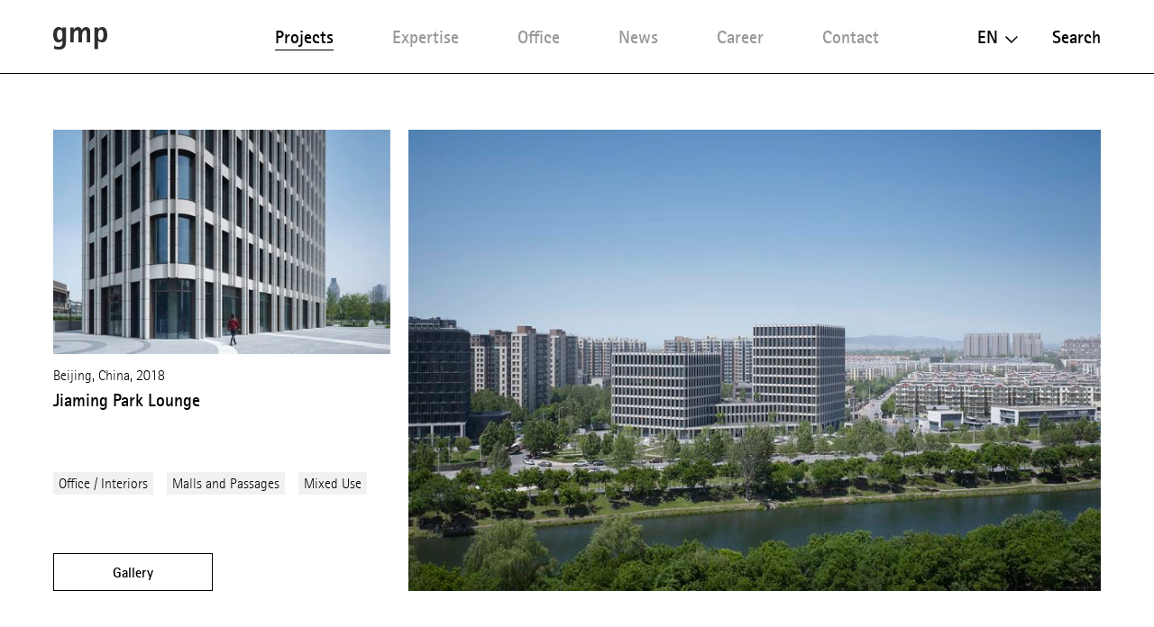

--- FILE ---
content_type: text/html; charset=utf-8
request_url: https://www.gmp.de/en/projects/9872/jiaming-park-lounge
body_size: 10497
content:
<!DOCTYPE html>
<html xmlns="http://www.w3.org/1999/xhtml" xml:lang="en" lang="en"
	class="">

<head>
	<meta http-equiv="Content-Type" content="text/html;charset=utf-8" />
	<meta http-equiv="X-UA-Compatible" content="IE=edge" />
	<meta name="viewport" content="width=device-width, initial-scale=1, maximum-scale=1, minimum-scale=1" />
		<title>Jiaming Park Lounge - Projects - gmp Architekten</title>
	<meta name="Description" content="The plot for the Jiaming Park Lounge project, with its offices and retail areas, stretches along the Qinghe River to the north of Beijing and offers views of the water, the Olympic Park, and the greenery of the adjoining school campus.The design make" />
	<meta name="DC.DESCRIPTION" content="The plot for the Jiaming Park Lounge project, with its offices and retail areas, stretches along the Qinghe River to the north of Beijing and offers views of the water, the Olympic Park, and the greenery of the adjoining school campus.The design make" />
	<meta name="DC.LANGUAGE" content="en" />

	<link rel="stylesheet" type="text/css" media="all" href="/styles/cbplayer.css?v=20240430151832" />
	<link rel="stylesheet" type="text/css" media="all" href="/styles/flickity.css" />
	<link rel="stylesheet" type="text/css" media="all" href="/styles/fullpage.css" />
	<link rel="stylesheet" type="text/css" media="all" href="/styles/truncateit.css" />
	<link rel="stylesheet" type="text/css" media="all"
		href="/styles/main.css?v=20251216101407" />
			<meta property="og:url" content="https://www.gmp.de/en/projects/9872/jiaming-park-lounge" />
		<meta property="og:type" content="article" />
		<meta property="og:title" content="Jiaming Park Lounge - Projects - gmp Architekten" />
		<meta name="twitter:card" content="summary_large_image">
		<meta name="twitter:site" content="@sculpturecenter">
		<meta name="twitter:title" content="Jiaming Park Lounge - Projects - gmp Architekten" />
				<meta property="Description" content="The plot for the Jiaming Park Lounge project, with its offices and retail areas, stretches along the Qinghe River to the north of Beijing and offers views of the water, the Olympic Park, and the greenery of the adjoining school campus.The design make" />
		<meta property="og:description" content="The plot for the Jiaming Park Lounge project, with its offices and retail areas, stretches along the Qinghe River to the north of Beijing and offers views of the water, the Olympic Park, and the greenery of the adjoining school campus.The design make" />
		<meta name="twitter:description" content="The plot for the Jiaming Park Lounge project, with its offices and retail areas, stretches along the Qinghe River to the north of Beijing and offers views of the water, the Olympic Park, and the greenery of the adjoining school campus.The design make" />
				<meta property="og:image" content="https://www.gmp.de/images/gmp_2818_2818_190513_CG94_01_123591.jpg?w=2000" />
		<meta name="twitter:image" content="https://www.gmp.de/images/gmp_2818_2818_190513_CG94_01_123591.jpg?w=2000" />
										<meta property="og:image:width" content="2000" />
			<meta property="og:image:height" content="1338" />
			
	<link rel="apple-touch-icon" sizes="180x180" href="/apple-touch-icon.png?v=2">
	<link rel="icon" type="image/png" sizes="32x32" href="/favicon-32x32.png?v=2">
	<link rel="icon" type="image/png" sizes="16x16" href="/favicon-16x16.png?v=2">
	<link rel="manifest" href="/site.webmanifest?v=2">
	<link rel="mask-icon" href="/safari-pinned-tab.svg?v=2" color="#5bbad5">
	<link rel="shortcut icon" href="/favicon.ico?v=2">
	<meta name="msapplication-TileColor" content="#da532c">
	<meta name="theme-color" content="#ffffff">
			<script>
			var _paq = window._paq || [];
			_paq.push(['disableCookies']);
			_paq.push(['trackPageView']);
			_paq.push(['enableLinkTracking']);
			(function() {
				var u="//matomo.gmp.de/";
				_paq.push(['setTrackerUrl', u+'matomo.php']);
				_paq.push(['setSiteId', '1']);
				var d=document, g=d.createElement('script'), s=d.getElementsByTagName('script')[0];
				g.type='text/javascript'; g.async=true; g.defer=true; g.src=u+'matomo.js'; s.parentNode.insertBefore(g,s);
			})();
	</script>
		<script type="text/plain" data-cookiefirst-category="performance">
			_paq.push(['requireCookieConsent']);
	</script>
		<!--
		Technical realization by Systemantics (http://www.systemantics.net/)
	-->
</head>
<body class="projects-show"
		>
		<script src="https://consent.cookiefirst.com/sites/gmp.de-e4a07700-8b19-48f6-989b-3f6e8eaeab4b/consent.js"></script>
		
		

	<header class="header">

		<div class="mobile-header">
			<div class="header-logo">
				<a href="/en/">
					<svg xmlns="http://www.w3.org/2000/svg" viewBox="0 0 65 27.52">
  						<path id="Pfad_7" data-name="Pfad 7" d="M53.97,9.745c0-4.283,1.071-6.425,3.427-6.425,2.57,0,3,3.32,3,6.211,0,3-.535,6.318-3.213,6.318-2.356.107-3.213-1.606-3.213-6.1M49.687,27.092H53.97V17.133h.107A8.651,8.651,0,0,0,58.5,18.762c4.712,0,6.5-3.771,6.5-9.125C65,4.5,63.5,0,58.682,0a5.142,5.142,0,0,0-4.6,2.677H53.97V.428H49.687ZM20.453,18.847h4.283V9.53c0-3,1.5-5.568,3.748-5.568,1.392,0,1.928.643,1.928,4.283V18.74H34.7V9.53c0-3.213,1.713-5.568,3.534-5.568,1.606,0,2.035.643,2.035,4.283V18.74h4.283V6.1c0-4.176-2.249-6.1-5.033-6.1a5.766,5.766,0,0,0-5.14,3.748h-.107A4.562,4.562,0,0,0,29.662,0a5.076,5.076,0,0,0-4.819,3.213h-.107V.428H20.453ZM4.6,9.209c0-2.463.428-5.89,3.32-5.89,2.463,0,3.213,2.249,3.213,6.1,0,4.069-.964,6.1-3.427,6.1-2.784,0-3.105-3.748-3.105-6.318M15.206.428H11.137V2.356H11.03A5.122,5.122,0,0,0,6.532,0C1.928,0,0,4.283,0,9.209s1.606,9.638,6.318,9.638a5.74,5.74,0,0,0,4.712-2.356h.107V18.1c0,3.213-.535,6.1-4.712,6.1a10.756,10.756,0,0,1-5.247-1.392v3.962a22.34,22.34,0,0,0,5.354.75c5.354,0,8.781-2.035,8.781-8.781V.428Z" transform="translate(0 -0.001)"/>
					</svg>
				</a>
			</div>

			<div class="mobile-header-menu">
				<div class="header-menu-open">Menu</div>
				<div class="header-menu-close"></div>
			</div>
		</div>

		<div class="header-slider">
			<div class="wrap-header-scroller">
				<div class="header-scroller">
					<div class="header-menu header-bar">
						<ul class="menu-items">
							<li class="menu-item item-selected">
								<a class="menu-item__link" href='/en/projects/grid' data-menu="projekte">Projects</a>

								<div class="mobile-project-styles project-styles">
<a href="/en/projects/grid" class="project-style project-style-grid">
	<img src="/elements/icon_grid.svg">
</a>
<a href="/en/projects/list" class="project-style project-style-list">
	<img src="/elements/icon_list.svg">
</a>
								</div>

							</li>
							<li class="menu-item">
								<a class="menu-item__link" href='/en/expertise/' data-menu="expertise">Expertise</a>
							</li>

							<li class="menu-item">
								<a class="menu-item__link menu-item__link--arrow js-toggle-submenu" href='/en/office/32/profile' data-menu="buero">Office</a>


		<div class="mobile-submenu header-bar wrap-header-submenu" data-submenu="buero">
			<ul class="header-submenu">
								<li class="submenu-item">
					<a class="submenu-item__link" href='/en/office/32/profile'>Profile</a>
				</li>
								<li class="submenu-item">
					<a class="submenu-item__link" href='/en/office/35/management'>Management</a>
				</li>
								<li class="submenu-item">
					<a class="submenu-item__link" href='/en/office/33/team'>Team</a>
				</li>
							</ul>
		</div>


							</li>


							<li class="menu-item">
								<a class="menu-item__link menu-item__link--arrow js-toggle-submenu" href='/en/news/41/press/' data-menu="aktuelles">News</a>


		<div class="mobile-submenu header-bar wrap-header-submenu" data-submenu="aktuelles">
			<ul class="header-submenu">
				
				<li class="submenu-item">
					<a class="submenu-item__link" href='/en/news/41/press/'>Press</a>
				</li>

				
				<li class="submenu-item">
					<a class="submenu-item__link" href='/en/news/42/events/'>Events</a>
				</li>

				
				<li class="submenu-item">
					<a class="submenu-item__link" href='/en/news/5189/exhibitions/'>Exhibitions</a>
				</li>

				
				<li class="submenu-item">
					<a class="submenu-item__link" href='/en/news/43/videos/'>Videos</a>
				</li>

				
				<li class="submenu-item">
					<a class="submenu-item__link" href='/en/news/44/publications/'>Publications</a>
				</li>

							</ul>
		</div>

							</li>
							<li class="menu-item">
								<a class="menu-item__link" href='/en/career/' data-menu="karriere">Career</a>
							</li>
							<li class="menu-item">
								<a class="menu-item__link" href='/en/contact' data-menu="kontakt">Contact</a>
							</li>
						</ul>
					</div>

					<div class="header-right">
						<div class="wrap-header-right">
							<div class="language-switch js-options-container">
								<div class="language-switch__current drop-down js-toggle-options">en</div>

								<div class="wrap-language-switch">
									<ul class="language-switch__options js-options">
										<li class="language-switch__option"><a href="/de/projects/9872/jiaming-park-lounge" class="js-switch-lang">De</a></li>
										<li class="language-switch__option language-switch__option--selected">En</li>
										<li class="language-switch__option language-switch__option--small"><a href="/cn/projects/9872/jiaming-park-lounge" class="js-switch-lang">中文</a></li>

									</ul>
								</div>
							</div>
						<a class="header-search" href="/en/search">Search</a>
					</div>

					<ul class="mobile-header-bottom">
												<li><a href="/en/7348/data-privacy-policy">Data Privacy Policy</a></li>
												<li><a href="">Whistleblower Protection System</a></li>
												<li><a href="/en/16051/code-of-conduct">Code of Conduct</a></li>
												<li><a href="/en/45/legal-notice">Legal Notice</a></li>
												<li><a href="/en/10148/memberships">Memberships</a></li>
												<li><a href="/en/21690/quality-management">Quality Management</a></li>
																		<li><a href="https://www.instagram.com/gmp.architects/">Instagram</a></li>
												<li><a href="https://www.linkedin.com/company/gmp-architekten-von-gerkan-marg-und-partner/">LinkedIn</a></li>
												<li><a href="http://weixin.qq.com/r/cTv741DE8w"MrRSA925j">WeChat</a></li>
												<li><a href="https://de-de.facebook.com/gmparchitekten/">Facebook</a></li>
												<li><a href="https://vimeo.com/gmparchitekten">Vimeo</a></li>
												<li><a href="/en/newsletter-anmeldung" class="js-open-overlayer">Newsletter</a></li>
						<li><a href="#" class="js-show-cookie-setting">Cookie-Settings</a></li>
					</ul>
				</div>
			</div>


		<div class="desktop-submenu header-bar wrap-header-submenu" data-submenu="buero">
			<ul class="header-submenu">
								<li class="submenu-item">
					<a class="submenu-item__link" href='/en/office/32/profile'>Profile</a>
				</li>
								<li class="submenu-item">
					<a class="submenu-item__link" href='/en/office/35/management'>Management</a>
				</li>
								<li class="submenu-item">
					<a class="submenu-item__link" href='/en/office/33/team'>Team</a>
				</li>
							</ul>
		</div>



		<div class="desktop-submenu header-bar wrap-header-submenu" data-submenu="aktuelles">
			<ul class="header-submenu">
				
				<li class="submenu-item">
					<a class="submenu-item__link" href='/en/news/41/press/'>Press</a>
				</li>

				
				<li class="submenu-item">
					<a class="submenu-item__link" href='/en/news/42/events/'>Events</a>
				</li>

				
				<li class="submenu-item">
					<a class="submenu-item__link" href='/en/news/5189/exhibitions/'>Exhibitions</a>
				</li>

				
				<li class="submenu-item">
					<a class="submenu-item__link" href='/en/news/43/videos/'>Videos</a>
				</li>

				
				<li class="submenu-item">
					<a class="submenu-item__link" href='/en/news/44/publications/'>Publications</a>
				</li>

							</ul>
		</div>

	</header>

<main class="main">
    <table>
        <thead>
            <tr>
                <td>
                    <div class="print-header-space">&nbsp;</div>
                </td>
            </tr>
        </thead>

        <tbody>
            <tr>
                <td>
	<div class="project gallery-button-container">
		<div class="button button--gallery button--gallery-project js-gallery-button js-overlay-open">Gallery</div>

		<div class="project__header project__header--reverse">
															<div class="header__image header__image--top fit-in-width js-overlay-open clickable" data-id="9876">
				<img class="js-lazyload lazyload-image" data-src="/images/gmp_2818_2818_190513_CG94_01_123591.jpg?w=1600" data-srcset="/images/gmp_2818_2818_190513_CG94_01_123591.jpg?w=400 400w,/images/gmp_2818_2818_190513_CG94_01_123591.jpg?w=828 828w,/images/gmp_2818_2818_190513_CG94_01_123591.jpg?w=1280 1280w,/images/gmp_2818_2818_190513_CG94_01_123591.jpg?w=1400 1400w,/images/gmp_2818_2818_190513_CG94_01_123591.jpg?w=1600 1600w,/images/gmp_2818_2818_190513_CG94_01_123591.jpg?w=1920 1920w,/images/gmp_2818_2818_190513_CG94_01_123591.jpg?w=2560 2560w" data-sizes="auto" alt="">
			</div>

			<div class="project__side">

				<div class="side__element">
																							<div class="side__image side__image--bottom fit-in-width js-overlay-open clickable" data-id="9883">
						<img class="js-lazyload lazyload-image" data-src="/images/gmp_2818_2818_190514_CG94_07_123853_4_3.jpg?w=1600" data-srcset="/images/gmp_2818_2818_190514_CG94_07_123853_4_3.jpg?w=400 400w,/images/gmp_2818_2818_190514_CG94_07_123853_4_3.jpg?w=828 828w,/images/gmp_2818_2818_190514_CG94_07_123853_4_3.jpg?w=1280 1280w,/images/gmp_2818_2818_190514_CG94_07_123853_4_3.jpg?w=1400 1400w,/images/gmp_2818_2818_190514_CG94_07_123853_4_3.jpg?w=1600 1600w,/images/gmp_2818_2818_190514_CG94_07_123853_4_3.jpg?w=1920 1920w,/images/gmp_2818_2818_190514_CG94_07_123853_4_3.jpg?w=2560 2560w" data-sizes="auto" alt="">
					</div>

					<div class="side__meta">
						Beijing, China, 2018
					</div>

					<div class="side__title">
						<h1>Jiaming Park Lounge</h1>
					</div>
				</div>

				<ul class="project__sidemenu">
					<li><a class="project__sidemenu-link" href="/en/projects/grid?type=260">Office / Interiors</a></li>
					<li><a class="project__sidemenu-link" href="/en/projects/grid?type=263">Malls and Passages</a></li>
					<li><a class="project__sidemenu-link" href="/en/projects/grid?type=5063">Mixed Use</a></li>


				</ul>

				<div class="button button--placeholder js-overlay-open">Gallery</div>
			</div>
		</div>


		<div class="project__content">
			<div class="project__text js-readmore" data-readmorelabel="Read more">
				<p>The plot for the Jiaming Park Lounge project, with its offices and retail areas, stretches along the Qinghe River to the north of Beijing and offers views of the water, the Olympic Park, and the greenery of the adjoining school campus.</p>

<p>The design makes the most of this situation by arranging the required building volume in two compact towers and using the open spaces in between for terraces and offset levels, creating vistas across the site and providing much space for meeting in the open. A lowered plaza serves as open space for the staff restaurant. Wide opening windows in the plinth part of the building connect the terraces and emphasize the connection with the outside.</p>

<p>Whilst the main entrance to the building is on the northern side, the retail outlets on the first floor face south towards the public park area along the river.</p>

<p>The structural cores of the building are located on the sides facing north in order to maximize the office areas benefiting from a southern aspect. The plinth of the building contains large open-plan office areas, which can also be flexibly subdivided. The upper stories are intended for medium-sized and small office units. The top floors of both towers feature large penthouse offices.</p>
			</div>

			<div class="project__details js-isotope-details js-readmore-details" data-readmorelabel="Read more">
								<div class="project__detail project__detail--wide">
					<div class="project__detail_title">
						<strong>Awards / Certifications</strong>
					</div>
				</div>
								<div class="project__detail">
					<div class="project__detail_title">2018</div>
					<div class="project__detail_text">
						<ul class="project__details_awards-list">
													<li>LEED Gold</li>
												</ul>
					</div>
				</div>
								<div class="project__detail project__detail--separator"></div>
				
				
				<div class="project__detail"><div class="project__detail_title">Design</div><div class="project__detail_text">Meinhard von Gerkan und Stephan Schütz</div></div>

<div class="project__detail"><div class="project__detail_title">Client</div><div class="project__detail_text">Jiaming Investment (Group) CO., Ltd</div></div>

<div class="project__detail"><div class="project__detail_title">GFA</div><div class="project__detail_text">31.392 m²</div></div>

				<div class="project__detail">
					<div class="project__detail_title">Photographer</div>
					<div class="project__detail_text">
						Christian Gahl					</div>
				</div>

				<div class="item-width-details"></div>
				<div class="item-gutter-details"></div>
			</div>
				<ul class="article__tools">
					<li class="tool-item tool-item--share js-trigger-share-options">
						<div class="tool-item__link">
							<span class="tool-item__icon"><svg xmlns="http://www.w3.org/2000/svg" width="12.651" height="14" viewBox="0 0 12.651 14">
  <path id="Pfad_295" data-name="Pfad 295" d="M13.542,11.9a2.047,2.047,0,0,0-1.378.541L7.154,9.52a2.3,2.3,0,0,0,.063-.492,2.3,2.3,0,0,0-.063-.492l4.955-2.889a2.1,2.1,0,1,0-.675-1.539A2.3,2.3,0,0,0,11.5,4.6L6.542,7.489a2.108,2.108,0,1,0,0,3.078l5,2.924a1.983,1.983,0,0,0-.056.457A2.052,2.052,0,1,0,13.542,11.9Z" transform="translate(-3 -2)" fill="#2e2e2e"/>
</svg>
</span>  Share
						</div>
						<ul class="tool-item__share-options">
																												<li class="share-option"><a class="share-option__link" href="mailto:?subject=Jiaming%20Park%20Lounge%20-%20Projects%20-%20gmp%20Architekten&amp;body=I want to show you the following page: https://www.gmp.de/en/projects/9872/jiaming-park-lounge"><svg xmlns="http://www.w3.org/2000/svg" width="18.949" height="12.573" viewBox="0 0 18.949 12.573">
  <path id="Pfad_338" data-name="Pfad 338" d="M54.748,546.808H36.953a.577.577,0,0,0-.577.577V558.8a.578.578,0,0,0,.577.578H54.748a.578.578,0,0,0,.577-.578V547.385A.577.577,0,0,0,54.748,546.808Zm-.743,2.692-8.127,4.892L37.752,549.5v-1.556l8.116,4.886.01-.007.011.007,8.116-4.886Z" transform="translate(-36.377 -546.808)" fill="#2e2e2e"/>
</svg>
</a></li>
							<li class="share-option"><a class="share-option__link" href="https://www.facebook.com/sharer/sharer.php?u=https%3A%2F%2Fwww.gmp.de%2Fen%2Fprojects%2F9872%2Fjiaming-park-lounge&amp;t=Jiaming%20Park%20Lounge%20-%20Projects%20-%20gmp%20Architekten"><svg id="Gruppe_996" data-name="Gruppe 996" xmlns="http://www.w3.org/2000/svg" width="8.125" height="17.489" viewBox="0 0 8.125 17.489">
  <g id="Gruppe_962" data-name="Gruppe 962">
    <path id="Pfad_327" data-name="Pfad 327" d="M334.869,732.161v8.455a.22.22,0,0,0,.22.22h3.14a.22.22,0,0,0,.22-.22v-8.593h2.277a.22.22,0,0,0,.219-.2l.219-2.589a.221.221,0,0,0-.219-.239h-2.5v-1.837a.78.78,0,0,1,.78-.78h1.755a.22.22,0,0,0,.22-.22v-2.589a.22.22,0,0,0-.22-.22H338.02a3.15,3.15,0,0,0-3.15,3.15v2.5H333.3a.221.221,0,0,0-.22.221V731.8a.22.22,0,0,0,.22.22h1.57Z" transform="translate(-333.079 -723.348)" fill="#2e2e2e" fill-rule="evenodd"/>
  </g>
</svg>
</a></li>
							<li class="share-option"><a class="share-option__link" href="https://www.linkedin.com/shareArticle?mini=true&amp;url=https%3A%2F%2Fwww.gmp.de%2Fen%2Fprojects%2F9872%2Fjiaming-park-lounge&amp;title=Jiaming%20Park%20Lounge%20-%20Projects%20-%20gmp%20Architekten"><svg id="Gruppe_998" data-name="Gruppe 998" xmlns="http://www.w3.org/2000/svg" width="15.383" height="14.693" viewBox="0 0 15.383 14.693">
  <g id="Gruppe_969" data-name="Gruppe 969" transform="translate(0.215 4.554)">
    <g id="Gruppe_968" data-name="Gruppe 968">
      <g id="Gruppe_967" data-name="Gruppe 967">
        <path id="Pfad_329" data-name="Pfad 329" d="M513.637,738.344v5.438a.243.243,0,0,1-.243.243h-2.807a.243.243,0,0,1-.243-.243v-5.058c0-1.331-.476-2.24-1.668-2.24a1.8,1.8,0,0,0-1.69,1.2,2.257,2.257,0,0,0-.109.8v5.29a.243.243,0,0,1-.243.243h-2.806a.242.242,0,0,1-.243-.243c.006-1.347.035-7.881.006-9.417a.242.242,0,0,1,.243-.246h2.8a.243.243,0,0,1,.243.243v1.161c-.007.011-.016.022-.022.032h.022v-.032a3.27,3.27,0,0,1,2.969-1.636c2.167,0,3.792,1.415,3.792,4.458Zm-14.926,5.682h2.807a.243.243,0,0,0,.243-.243v-9.421a.243.243,0,0,0-.243-.243h-2.807a.243.243,0,0,0-.243.243v9.421A.243.243,0,0,0,498.711,744.026Z" transform="translate(-498.468 -733.886)" fill="#2e2e2e"/>
      </g>
    </g>
  </g>
  <g id="Gruppe_970" data-name="Gruppe 970">
    <path id="Pfad_330" data-name="Pfad 330" d="M501.571,726.705a1.763,1.763,0,1,1-1.763-1.763A1.763,1.763,0,0,1,501.571,726.705Z" transform="translate(-498.045 -724.942)" fill="#2e2e2e"/>
  </g>
</svg>
</a></li>
							<li class="share-option"><a class="share-option__link" href="http://pinterest.com/pin/create/button/?url=https%3A%2F%2Fwww.gmp.de%2Fen%2Fprojects%2F9872%2Fjiaming-park-lounge&amp;media=https%3A%2F%2Fwww.gmp.de%2Fimages%2Fgmp_2818_2818_190513_CG94_01_123591.jpg&amp;description=Jiaming%20Park%20Lounge%20-%20Projects%20-%20gmp%20Architekten"><svg id="Gruppe_997" data-name="Gruppe 997" xmlns="http://www.w3.org/2000/svg" width="13.314" height="16.528" viewBox="0 0 13.314 16.528">
  <g id="Gruppe_965" data-name="Gruppe 965" transform="translate(0 0)">
    <g id="Gruppe_964" data-name="Gruppe 964">
      <path id="Pfad_328" data-name="Pfad 328" d="M682.059,737.906a4.657,4.657,0,0,1-2.3-1.093,11.481,11.481,0,0,1-1.81,5.015.514.514,0,0,1-.916-.288c-.153-3.043.9-5.459,1.414-8.007-.981-1.651.118-4.974,2.186-4.155,2.545,1.007-2.2,6.138.984,6.779,3.329.669,4.688-5.776,2.623-7.872-2.983-3.027-8.682-.069-7.981,4.264.132.824.823,1.2.736,2.015a.725.725,0,0,1-1.037.582c-1.32-.618-1.73-1.969-1.667-3.69a6.425,6.425,0,0,1,5.795-5.9c3.595-.4,6.969,1.32,7.435,4.7.524,3.817-1.623,7.95-5.467,7.653Z" transform="translate(-674.29 -725.493)" fill="#2e2e2e"/>
    </g>
  </g>
</svg>
</a></li>
							<li class="share-option element--no-touch"><a class="share-option__link js-open-qrcode" href="/en/qrcode"><svg version="1.1" id="Layer_1" xmlns="http://www.w3.org/2000/svg" xmlns:xlink="http://www.w3.org/1999/xlink" width="18.6" height="15" viewBox="0 0 18.6 15" xml:space="preserve">
<path class="st0" d="M16.6,13.3c1.2-0.9,1.9-2.1,1.9-3.5c0-2.6-2.5-4.6-5.6-4.6S7.4,7.3,7.4,9.8s2.5,4.6,5.6,4.6
	c0.6,0,1.2-0.1,1.9-0.2H15c0.1,0,0.2,0,0.3,0.1l1.2,0.7h0.1c0.1,0,0.2-0.1,0.2-0.2v-0.2l-0.2-0.9v-0.2
	C16.5,13.5,16.5,13.4,16.6,13.3z M6.7,0C3,0,0,2.5,0,5.6c0,1.7,0.9,3.2,2.3,4.3c0.1,0.1,0.2,0.2,0.2,0.4v0.2l-0.3,1.2v0.2
	c0,0.2,0.1,0.2,0.2,0.2l0.2-0.1L4,11c0.1-0.1,0.2-0.1,0.4-0.1h0.2c0.7,0.2,1.4,0.3,2.2,0.3h0.4C7,10.7,6.9,10.3,6.9,9.8
	C6.9,7,9.6,4.7,13,4.7h0.4C12.8,2,10.1,0,6.7,0z M11.1,9c-0.4,0-0.8-0.3-0.8-0.8c0-0.4,0.3-0.8,0.8-0.8c0.4,0,0.8,0.3,0.8,0.8
	C11.8,8.7,11.5,9,11.1,9z M14.8,9c-0.4,0-0.8-0.3-0.8-0.8c0-0.4,0.3-0.8,0.8-0.8c0.4,0,0.8,0.3,0.8,0.8C15.5,8.7,15.2,9,14.8,9z
	 M4.5,4.7C4,4.7,3.6,4.3,3.6,3.8c0-0.5,0.4-0.9,0.9-0.9s0.9,0.4,0.9,0.9C5.3,4.3,4.9,4.7,4.5,4.7z M9,4.7C8.5,4.7,8,4.3,8,3.8
	C8,3.3,8.4,2.9,9,2.9s0.9,0.4,0.9,0.9C9.8,4.3,9.4,4.7,9,4.7z" fill="#2e2e2e"/>
</svg>
</a></li>
						</ul>
					</li>
				</div>

			<div class="js-button-loose-point"></div>


            <div class="print-details">
                <div class="project__details-title">
                    Awards / Certifications
                </div>

                <div class="project__detail">
                    <div class="project__detail_title">2018</div>
                    <div class="project__detail_text">
                        <ul class="project__details_awards-list">
                            <li>LEED Gold</li>
                        </ul>
                    </div>
                </div>

                <div class="project__details-title">
                    Projekt data
                </div>

                <div class="project__detail"><div class="project__detail_title">Design</div><div class="project__detail_text">Meinhard von Gerkan und Stephan Schütz</div></div>

<div class="project__detail"><div class="project__detail_title">Client</div><div class="project__detail_text">Jiaming Investment (Group) CO., Ltd</div></div>

<div class="project__detail"><div class="project__detail_title">GFA</div><div class="project__detail_text">31.392 m²</div></div>

                <div class="project__detail">
                    <div class="project__detail_title">Photographer</div>
                    <div class="project__detail_text">
                        Christian Gahl                    </div>
                </div>
            </div>


            <div class="print-contact">
                <strong>Kontakt</strong><br>
                gmp · Architekten von Gerkan, Marg und Partner<br>
                PR & Communications<br>
                public.relations@gmp.de<br>
                T +49.40.88 151 0<br>
                www.gmp.de
            </div>


            <div class="print-footer">
                <div class="print-footer__content">
                    For latest news check:
                </div>

                <div class="print-footer__socialmedia">
                    <a href="https://de-de.facebook.com/gmparchitekten/" class="print-footer__socialmedia--facebook">
                        <img src="/elements/icon_facebook.svg">
                    </a>

                    <a href="https://www.linkedin.com/company/gmp-architekten-von-gerkan-marg-und-partner/" class="print-footer__socialmedia--linkedin">
                        <img src="/elements/icon_linkedin.svg">
                    </a>

                    <a href="https://www.instagram.com/gmp.architects/" class="print-footer__socialmedia--instagram">
                        <img src="/elements/icon_instagram.svg">
                    </a>

                    <a href="https://www.gmp.de/de/qrcode" class="print-footer__socialmedia--wechat">
                        <img src="/elements/icon_wechat.svg">
                    </a>
                </div>

                <div class="print-footer__content">
                    <a href="#">Hinweis Copyright</a> &nbsp;&nbsp;&nbsp;&nbsp; <a href="#">Newsletter bestellen</a>
                </div>

                <div class="print-footer__content">
                    © Copyright 2026 gmp. All rights reserved.
                </div>
            </div>
		</div>
	</div>


	<div class="related">

		<div class="related__title">Related projects</div>

		<div class="related__items show-more--desktop-3 show-more--mobile-2">

		<div class="project__item clickable-block" data-href="/en/projects/3250/gda-plaza">
				
										<div class="project__image project--landscape project__image--more-portrait project__image--bottom">
				<img class="js-lazyload lazyload-image" data-src="/images/gmp_2076_2076_171105_HGE65_EP03569_0024.jpg?w=1600" data-srcset="/images/gmp_2076_2076_171105_HGE65_EP03569_0024.jpg?w=400 400w,/images/gmp_2076_2076_171105_HGE65_EP03569_0024.jpg?w=828 828w,/images/gmp_2076_2076_171105_HGE65_EP03569_0024.jpg?w=1280 1280w,/images/gmp_2076_2076_171105_HGE65_EP03569_0024.jpg?w=1400 1400w,/images/gmp_2076_2076_171105_HGE65_EP03569_0024.jpg?w=1600 1600w,/images/gmp_2076_2076_171105_HGE65_EP03569_0024.jpg?w=1920 1920w,/images/gmp_2076_2076_171105_HGE65_EP03569_0024.jpg?w=2560 2560w" data-sizes="auto" alt="">
			</div>
	
			<div class="project__meta">
				Hangzhou, China, 2017
			</div>






			<div class="project__title">
				<a href="/en/projects/3250/gda-plaza">GDA Plaza</a>			</div>



		</div>

		<div class="project__item clickable-block" data-href="/en/projects/8710/da-mei-central-plaza">
				
										<div class="project__image project--landscape project__image--more-landscape project__image--top">
				<img class="js-lazyload lazyload-image" data-src="/images/gmp_2686_2686_171013_CG84_109967_16_9.jpg?w=1600" data-srcset="/images/gmp_2686_2686_171013_CG84_109967_16_9.jpg?w=400 400w,/images/gmp_2686_2686_171013_CG84_109967_16_9.jpg?w=828 828w,/images/gmp_2686_2686_171013_CG84_109967_16_9.jpg?w=1280 1280w,/images/gmp_2686_2686_171013_CG84_109967_16_9.jpg?w=1400 1400w,/images/gmp_2686_2686_171013_CG84_109967_16_9.jpg?w=1600 1600w,/images/gmp_2686_2686_171013_CG84_109967_16_9.jpg?w=1920 1920w,/images/gmp_2686_2686_171013_CG84_109967_16_9.jpg?w=2560 2560w" data-sizes="auto" alt="">
			</div>
	
			<div class="project__meta">
				Beijing, China, 2018
			</div>






			<div class="project__title">
				<a href="/en/projects/8710/da-mei-central-plaza">Da Mei Central Plaza</a>			</div>



		</div>

		<div class="project__item clickable-block" data-href="/en/projects/7591/poly-greenland-plaza">
				
										<div class="project__image project--landscape project__image--more-portrait project__image--top">
				<img class="js-lazyload lazyload-image" data-src="/images/gmp_2859_01_2859_190625_HGE59_EP03530_097_3_2.jpg?w=1600" data-srcset="/images/gmp_2859_01_2859_190625_HGE59_EP03530_097_3_2.jpg?w=400 400w,/images/gmp_2859_01_2859_190625_HGE59_EP03530_097_3_2.jpg?w=828 828w,/images/gmp_2859_01_2859_190625_HGE59_EP03530_097_3_2.jpg?w=1280 1280w,/images/gmp_2859_01_2859_190625_HGE59_EP03530_097_3_2.jpg?w=1400 1400w,/images/gmp_2859_01_2859_190625_HGE59_EP03530_097_3_2.jpg?w=1600 1600w,/images/gmp_2859_01_2859_190625_HGE59_EP03530_097_3_2.jpg?w=1920 1920w,/images/gmp_2859_01_2859_190625_HGE59_EP03530_097_3_2.jpg?w=2560 2560w" data-sizes="auto" alt="">
			</div>
	
			<div class="project__meta">
				Shanghai, China, 2017
			</div>






			<div class="project__title">
				<a href="/en/projects/7591/poly-greenland-plaza">Poly Greenland Plaza</a>			</div>



		</div>

		<div class="project__item clickable-block" data-href="/en/projects/653/office-and-retail-building-alter-wall-2-32">
				
										<div class="project__image project--landscape project__image--more-portrait project__image--top">
				<img class="js-lazyload lazyload-image" data-src="/images/2898_200924_MB199_8217_A3_2.jpg?w=1600" data-srcset="/images/2898_200924_MB199_8217_A3_2.jpg?w=400 400w,/images/2898_200924_MB199_8217_A3_2.jpg?w=828 828w,/images/2898_200924_MB199_8217_A3_2.jpg?w=1280 1280w,/images/2898_200924_MB199_8217_A3_2.jpg?w=1400 1400w,/images/2898_200924_MB199_8217_A3_2.jpg?w=1600 1600w,/images/2898_200924_MB199_8217_A3_2.jpg?w=1920 1920w,/images/2898_200924_MB199_8217_A3_2.jpg?w=2560 2560w" data-sizes="auto" alt="">
			</div>
	
			<div class="project__meta">
				Hamburg, Germany, 2020
			</div>






			<div class="project__title">
				<a href="/en/projects/653/office-and-retail-building-alter-wall-2-32">Office and Retail Building Alter Wall 2-32</a>			</div>



		</div>

		<div class="project__item clickable-block" data-href="/en/projects/18299/the-springs">
				
										<div class="project__image project--landscape project__image--more-portrait project__image--top">
				<img class="js-lazyload lazyload-image" data-src="/images/01_gmp_3623_3623_231016_DSCF_4875_pressp.jpg?w=1600" data-srcset="/images/01_gmp_3623_3623_231016_DSCF_4875_pressp.jpg?w=400 400w,/images/01_gmp_3623_3623_231016_DSCF_4875_pressp.jpg?w=828 828w,/images/01_gmp_3623_3623_231016_DSCF_4875_pressp.jpg?w=1280 1280w,/images/01_gmp_3623_3623_231016_DSCF_4875_pressp.jpg?w=1400 1400w,/images/01_gmp_3623_3623_231016_DSCF_4875_pressp.jpg?w=1600 1600w,/images/01_gmp_3623_3623_231016_DSCF_4875_pressp.jpg?w=1920 1920w,/images/01_gmp_3623_3623_231016_DSCF_4875_pressp.jpg?w=2560 2560w" data-sizes="auto" alt="">
			</div>
	
			<div class="project__meta">
				Shanghai, China, 2024
			</div>






			<div class="project__title">
				<a href="/en/projects/18299/the-springs">The Springs</a>			</div>



		</div>

		<div class="project__item clickable-block" data-href="/en/projects/10065/lujiazui-riverfront-center">
				
										<div class="project__image project--landscape project__image--more-portrait project__image--top">
				<img class="js-lazyload lazyload-image" data-src="/images/3268_200512_DJI_0076.jpg?w=1600" data-srcset="/images/3268_200512_DJI_0076.jpg?w=400 400w,/images/3268_200512_DJI_0076.jpg?w=828 828w,/images/3268_200512_DJI_0076.jpg?w=1280 1280w,/images/3268_200512_DJI_0076.jpg?w=1400 1400w,/images/3268_200512_DJI_0076.jpg?w=1600 1600w,/images/3268_200512_DJI_0076.jpg?w=1920 1920w,/images/3268_200512_DJI_0076.jpg?w=2560 2560w" data-sizes="auto" alt="">
			</div>
	
			<div class="project__meta">
				Shanghai-Pudong, China, 2021
			</div>






			<div class="project__title">
				<a href="/en/projects/10065/lujiazui-riverfront-center">Lujiazui Riverfront Center</a>			</div>



		</div>
		</div>

				<div class="button button--show-more js-more">More</div>
		
	</div>
<div class="overlay overlay--gallery">
	<ul class="overlay__categories">
		<li class="slide__category js-toto-slide slide__category--selected" data-slide="9876" data-category="photos">Photos</li>
		<li class="slide__category js-toto-slide" data-slide="9 " data-category="overview">Overview</li>
	</ul>

	<div class="overlay__close_button">
		<div class="on-mobile">
<svg xmlns="http://www.w3.org/2000/svg" viewBox="0 0 13.319 13.193">
  <path id="Vereinigungsmenge_3" data-name="Vereinigungsmenge 3" class="cls-1" d="M6.66,7.612,1.078,13.194,0,12.116,5.582,6.535.133,1.086,1.211.008l2.73,2.73L6.66,5.457,12.108.008l1.078,1.078L7.738,6.535l5.582,5.582-1.078,1.078Z" fill="#2e2e2e"/>
</svg>
		</div>

		<div class="on-desktop">
<?xml version="1.0" encoding="utf-8"?><!-- Generator: Adobe Illustrator 20.0.0, SVG Export Plug-In . SVG Version: 6.00 Build 0)  -->
<svg version="1.1" id="Ebene_1" xmlns="http://www.w3.org/2000/svg" xmlns:xlink="http://www.w3.org/1999/xlink" x="0px" y="0px"
	 viewBox="0 0 33.4 33.4" style="enable-background:new 0 0 33.4 33.4;" xml:space="preserve">
	<polygon class="st0" points="1.4,33.4 0,32 15.3,16.7 0,1.4 1.4,0 18.1,16.7 " fill="#2E2E2E"/>
	<polygon class="st0" points="32,33.4 15.3,16.7 32,0 33.4,1.4 18.1,16.7 33.4,32 " fill="#2E2E2E"/>
</svg>
		</div>
	</div>

	<div class="overlay__content">
		<div class="overlay__slideshow js-overlay-slideshow">

						<div class="slide" data-category="photos" data-id="9876">
				<div class="slide_content">
					<div class="slide__image">
						<img class="js-slidesize js-lazyload lazyload-image" data-src="/images/gmp_2818_2818_190513_CG94_01_123591.jpg?w=1600" data-srcset="/images/gmp_2818_2818_190513_CG94_01_123591.jpg?w=400 400w,/images/gmp_2818_2818_190513_CG94_01_123591.jpg?w=828 828w,/images/gmp_2818_2818_190513_CG94_01_123591.jpg?w=1280 1280w,/images/gmp_2818_2818_190513_CG94_01_123591.jpg?w=1400 1400w,/images/gmp_2818_2818_190513_CG94_01_123591.jpg?w=1600 1600w,/images/gmp_2818_2818_190513_CG94_01_123591.jpg?w=1920 1920w,/images/gmp_2818_2818_190513_CG94_01_123591.jpg?w=2560 2560w" data-sizes="auto" alt="" data-width="3000" data-height="2008">
					</div>
				</div>
			</div>
						<div class="slide" data-category="photos" data-id="9878">
				<div class="slide_content">
					<div class="slide__image">
						<img class="js-slidesize js-lazyload lazyload-image" data-src="/images/gmp_2818_2818_190513_CG94_02_123698_4_3.jpg?w=1600" data-srcset="/images/gmp_2818_2818_190513_CG94_02_123698_4_3.jpg?w=400 400w,/images/gmp_2818_2818_190513_CG94_02_123698_4_3.jpg?w=828 828w,/images/gmp_2818_2818_190513_CG94_02_123698_4_3.jpg?w=1280 1280w,/images/gmp_2818_2818_190513_CG94_02_123698_4_3.jpg?w=1400 1400w,/images/gmp_2818_2818_190513_CG94_02_123698_4_3.jpg?w=1600 1600w,/images/gmp_2818_2818_190513_CG94_02_123698_4_3.jpg?w=1920 1920w,/images/gmp_2818_2818_190513_CG94_02_123698_4_3.jpg?w=2560 2560w" data-sizes="auto" alt="" data-width="3000" data-height="2251">
					</div>
				</div>
			</div>
						<div class="slide" data-category="photos" data-id="9879">
				<div class="slide_content">
					<div class="slide__image">
						<img class="js-slidesize js-lazyload lazyload-image" data-src="/images/gmp_2818_2818_190513_CG94_03_123513.jpg?w=1600" data-srcset="/images/gmp_2818_2818_190513_CG94_03_123513.jpg?w=400 400w,/images/gmp_2818_2818_190513_CG94_03_123513.jpg?w=828 828w,/images/gmp_2818_2818_190513_CG94_03_123513.jpg?w=1280 1280w,/images/gmp_2818_2818_190513_CG94_03_123513.jpg?w=1400 1400w,/images/gmp_2818_2818_190513_CG94_03_123513.jpg?w=1600 1600w,/images/gmp_2818_2818_190513_CG94_03_123513.jpg?w=1920 1920w,/images/gmp_2818_2818_190513_CG94_03_123513.jpg?w=2560 2560w" data-sizes="auto" alt="" data-width="2144" data-height="3000">
					</div>
				</div>
			</div>
						<div class="slide" data-category="photos" data-id="9880">
				<div class="slide_content">
					<div class="slide__image">
						<img class="js-slidesize js-lazyload lazyload-image" data-src="/images/gmp_2818_2818_190513_CG94_05_123633_3_4.jpg?w=1600" data-srcset="/images/gmp_2818_2818_190513_CG94_05_123633_3_4.jpg?w=400 400w,/images/gmp_2818_2818_190513_CG94_05_123633_3_4.jpg?w=828 828w,/images/gmp_2818_2818_190513_CG94_05_123633_3_4.jpg?w=1280 1280w,/images/gmp_2818_2818_190513_CG94_05_123633_3_4.jpg?w=1400 1400w,/images/gmp_2818_2818_190513_CG94_05_123633_3_4.jpg?w=1600 1600w,/images/gmp_2818_2818_190513_CG94_05_123633_3_4.jpg?w=1920 1920w,/images/gmp_2818_2818_190513_CG94_05_123633_3_4.jpg?w=2560 2560w" data-sizes="auto" alt="" data-width="2251" data-height="3000">
					</div>
				</div>
			</div>
						<div class="slide" data-category="photos" data-id="9881">
				<div class="slide_content">
					<div class="slide__image">
						<img class="js-slidesize js-lazyload lazyload-image" data-src="/images/gmp_2818_2818_190514_CG94_04_123749_3_4.jpg?w=1600" data-srcset="/images/gmp_2818_2818_190514_CG94_04_123749_3_4.jpg?w=400 400w,/images/gmp_2818_2818_190514_CG94_04_123749_3_4.jpg?w=828 828w,/images/gmp_2818_2818_190514_CG94_04_123749_3_4.jpg?w=1280 1280w,/images/gmp_2818_2818_190514_CG94_04_123749_3_4.jpg?w=1400 1400w,/images/gmp_2818_2818_190514_CG94_04_123749_3_4.jpg?w=1600 1600w,/images/gmp_2818_2818_190514_CG94_04_123749_3_4.jpg?w=1920 1920w,/images/gmp_2818_2818_190514_CG94_04_123749_3_4.jpg?w=2560 2560w" data-sizes="auto" alt="" data-width="2251" data-height="3000">
					</div>
				</div>
			</div>
						<div class="slide" data-category="photos" data-id="9882">
				<div class="slide_content">
					<div class="slide__image">
						<img class="js-slidesize js-lazyload lazyload-image" data-src="/images/gmp_2818_2818_190514_CG94_06_123768_3_4.jpg?w=1600" data-srcset="/images/gmp_2818_2818_190514_CG94_06_123768_3_4.jpg?w=400 400w,/images/gmp_2818_2818_190514_CG94_06_123768_3_4.jpg?w=828 828w,/images/gmp_2818_2818_190514_CG94_06_123768_3_4.jpg?w=1280 1280w,/images/gmp_2818_2818_190514_CG94_06_123768_3_4.jpg?w=1400 1400w,/images/gmp_2818_2818_190514_CG94_06_123768_3_4.jpg?w=1600 1600w,/images/gmp_2818_2818_190514_CG94_06_123768_3_4.jpg?w=1920 1920w,/images/gmp_2818_2818_190514_CG94_06_123768_3_4.jpg?w=2560 2560w" data-sizes="auto" alt="" data-width="2251" data-height="3000">
					</div>
				</div>
			</div>
						<div class="slide" data-category="photos" data-id="9883">
				<div class="slide_content">
					<div class="slide__image">
						<img class="js-slidesize js-lazyload lazyload-image" data-src="/images/gmp_2818_2818_190514_CG94_07_123853_4_3.jpg?w=1600" data-srcset="/images/gmp_2818_2818_190514_CG94_07_123853_4_3.jpg?w=400 400w,/images/gmp_2818_2818_190514_CG94_07_123853_4_3.jpg?w=828 828w,/images/gmp_2818_2818_190514_CG94_07_123853_4_3.jpg?w=1280 1280w,/images/gmp_2818_2818_190514_CG94_07_123853_4_3.jpg?w=1400 1400w,/images/gmp_2818_2818_190514_CG94_07_123853_4_3.jpg?w=1600 1600w,/images/gmp_2818_2818_190514_CG94_07_123853_4_3.jpg?w=1920 1920w,/images/gmp_2818_2818_190514_CG94_07_123853_4_3.jpg?w=2560 2560w" data-sizes="auto" alt="" data-width="3000" data-height="2251">
					</div>
				</div>
			</div>
						<div class="slide" data-category="photos" data-id="9884">
				<div class="slide_content">
					<div class="slide__image">
						<img class="js-slidesize js-lazyload lazyload-image" data-src="/images/gmp_2818_2818_190514_CG94_08_123809_3_4.jpg?w=1600" data-srcset="/images/gmp_2818_2818_190514_CG94_08_123809_3_4.jpg?w=400 400w,/images/gmp_2818_2818_190514_CG94_08_123809_3_4.jpg?w=828 828w,/images/gmp_2818_2818_190514_CG94_08_123809_3_4.jpg?w=1280 1280w,/images/gmp_2818_2818_190514_CG94_08_123809_3_4.jpg?w=1400 1400w,/images/gmp_2818_2818_190514_CG94_08_123809_3_4.jpg?w=1600 1600w,/images/gmp_2818_2818_190514_CG94_08_123809_3_4.jpg?w=1920 1920w,/images/gmp_2818_2818_190514_CG94_08_123809_3_4.jpg?w=2560 2560w" data-sizes="auto" alt="" data-width="2251" data-height="3000">
					</div>
				</div>
			</div>
						<div class="slide" data-category="photos" data-id="9885">
				<div class="slide_content">
					<div class="slide__image">
						<img class="js-slidesize js-lazyload lazyload-image" data-src="/images/gmp_2818_2818_190515_CG94_09_123917_4_3.jpg?w=1600" data-srcset="/images/gmp_2818_2818_190515_CG94_09_123917_4_3.jpg?w=400 400w,/images/gmp_2818_2818_190515_CG94_09_123917_4_3.jpg?w=828 828w,/images/gmp_2818_2818_190515_CG94_09_123917_4_3.jpg?w=1280 1280w,/images/gmp_2818_2818_190515_CG94_09_123917_4_3.jpg?w=1400 1400w,/images/gmp_2818_2818_190515_CG94_09_123917_4_3.jpg?w=1600 1600w,/images/gmp_2818_2818_190515_CG94_09_123917_4_3.jpg?w=1920 1920w,/images/gmp_2818_2818_190515_CG94_09_123917_4_3.jpg?w=2560 2560w" data-sizes="auto" alt="" data-width="3000" data-height="2251">
					</div>
				</div>
			</div>			<div class="slide" data-category="overview">
				<div class="slide_content slide_content--thumbs">
					<div class="slide__thumbs">
						<div class="slide__thumb">
	
							<div class="slide__thumb_clickable js-overlayer-gotoslide" data-id="9876">
								<img class="js-lazyload lazyload-image" data-src="/images/gmp_2818_2818_190513_CG94_01_123591.jpg?w=1600" data-srcset="/images/gmp_2818_2818_190513_CG94_01_123591.jpg?w=400 400w,/images/gmp_2818_2818_190513_CG94_01_123591.jpg?w=828 828w,/images/gmp_2818_2818_190513_CG94_01_123591.jpg?w=1280 1280w,/images/gmp_2818_2818_190513_CG94_01_123591.jpg?w=1400 1400w,/images/gmp_2818_2818_190513_CG94_01_123591.jpg?w=1600 1600w,/images/gmp_2818_2818_190513_CG94_01_123591.jpg?w=1920 1920w,/images/gmp_2818_2818_190513_CG94_01_123591.jpg?w=2560 2560w" data-sizes="auto" alt="">
															</div>
						</div>
						<div class="slide__thumb">
	
							<div class="slide__thumb_clickable js-overlayer-gotoslide" data-id="9878">
								<img class="js-lazyload lazyload-image" data-src="/images/gmp_2818_2818_190513_CG94_02_123698_4_3.jpg?w=1600" data-srcset="/images/gmp_2818_2818_190513_CG94_02_123698_4_3.jpg?w=400 400w,/images/gmp_2818_2818_190513_CG94_02_123698_4_3.jpg?w=828 828w,/images/gmp_2818_2818_190513_CG94_02_123698_4_3.jpg?w=1280 1280w,/images/gmp_2818_2818_190513_CG94_02_123698_4_3.jpg?w=1400 1400w,/images/gmp_2818_2818_190513_CG94_02_123698_4_3.jpg?w=1600 1600w,/images/gmp_2818_2818_190513_CG94_02_123698_4_3.jpg?w=1920 1920w,/images/gmp_2818_2818_190513_CG94_02_123698_4_3.jpg?w=2560 2560w" data-sizes="auto" alt="">
															</div>
						</div>
						<div class="slide__thumb">
	
							<div class="slide__thumb_clickable js-overlayer-gotoslide" data-id="9879">
								<img class="js-lazyload lazyload-image" data-src="/images/gmp_2818_2818_190513_CG94_03_123513.jpg?w=1600" data-srcset="/images/gmp_2818_2818_190513_CG94_03_123513.jpg?w=400 400w,/images/gmp_2818_2818_190513_CG94_03_123513.jpg?w=828 828w,/images/gmp_2818_2818_190513_CG94_03_123513.jpg?w=1280 1280w,/images/gmp_2818_2818_190513_CG94_03_123513.jpg?w=1400 1400w,/images/gmp_2818_2818_190513_CG94_03_123513.jpg?w=1600 1600w,/images/gmp_2818_2818_190513_CG94_03_123513.jpg?w=1920 1920w,/images/gmp_2818_2818_190513_CG94_03_123513.jpg?w=2560 2560w" data-sizes="auto" alt="">
															</div>
						</div>
						<div class="slide__thumb">
	
							<div class="slide__thumb_clickable js-overlayer-gotoslide" data-id="9880">
								<img class="js-lazyload lazyload-image" data-src="/images/gmp_2818_2818_190513_CG94_05_123633_3_4.jpg?w=1600" data-srcset="/images/gmp_2818_2818_190513_CG94_05_123633_3_4.jpg?w=400 400w,/images/gmp_2818_2818_190513_CG94_05_123633_3_4.jpg?w=828 828w,/images/gmp_2818_2818_190513_CG94_05_123633_3_4.jpg?w=1280 1280w,/images/gmp_2818_2818_190513_CG94_05_123633_3_4.jpg?w=1400 1400w,/images/gmp_2818_2818_190513_CG94_05_123633_3_4.jpg?w=1600 1600w,/images/gmp_2818_2818_190513_CG94_05_123633_3_4.jpg?w=1920 1920w,/images/gmp_2818_2818_190513_CG94_05_123633_3_4.jpg?w=2560 2560w" data-sizes="auto" alt="">
															</div>
						</div>
						<div class="slide__thumb">
	
							<div class="slide__thumb_clickable js-overlayer-gotoslide" data-id="9881">
								<img class="js-lazyload lazyload-image" data-src="/images/gmp_2818_2818_190514_CG94_04_123749_3_4.jpg?w=1600" data-srcset="/images/gmp_2818_2818_190514_CG94_04_123749_3_4.jpg?w=400 400w,/images/gmp_2818_2818_190514_CG94_04_123749_3_4.jpg?w=828 828w,/images/gmp_2818_2818_190514_CG94_04_123749_3_4.jpg?w=1280 1280w,/images/gmp_2818_2818_190514_CG94_04_123749_3_4.jpg?w=1400 1400w,/images/gmp_2818_2818_190514_CG94_04_123749_3_4.jpg?w=1600 1600w,/images/gmp_2818_2818_190514_CG94_04_123749_3_4.jpg?w=1920 1920w,/images/gmp_2818_2818_190514_CG94_04_123749_3_4.jpg?w=2560 2560w" data-sizes="auto" alt="">
															</div>
						</div>
						<div class="slide__thumb">
	
							<div class="slide__thumb_clickable js-overlayer-gotoslide" data-id="9882">
								<img class="js-lazyload lazyload-image" data-src="/images/gmp_2818_2818_190514_CG94_06_123768_3_4.jpg?w=1600" data-srcset="/images/gmp_2818_2818_190514_CG94_06_123768_3_4.jpg?w=400 400w,/images/gmp_2818_2818_190514_CG94_06_123768_3_4.jpg?w=828 828w,/images/gmp_2818_2818_190514_CG94_06_123768_3_4.jpg?w=1280 1280w,/images/gmp_2818_2818_190514_CG94_06_123768_3_4.jpg?w=1400 1400w,/images/gmp_2818_2818_190514_CG94_06_123768_3_4.jpg?w=1600 1600w,/images/gmp_2818_2818_190514_CG94_06_123768_3_4.jpg?w=1920 1920w,/images/gmp_2818_2818_190514_CG94_06_123768_3_4.jpg?w=2560 2560w" data-sizes="auto" alt="">
															</div>
						</div>
						<div class="slide__thumb">
	
							<div class="slide__thumb_clickable js-overlayer-gotoslide" data-id="9883">
								<img class="js-lazyload lazyload-image" data-src="/images/gmp_2818_2818_190514_CG94_07_123853_4_3.jpg?w=1600" data-srcset="/images/gmp_2818_2818_190514_CG94_07_123853_4_3.jpg?w=400 400w,/images/gmp_2818_2818_190514_CG94_07_123853_4_3.jpg?w=828 828w,/images/gmp_2818_2818_190514_CG94_07_123853_4_3.jpg?w=1280 1280w,/images/gmp_2818_2818_190514_CG94_07_123853_4_3.jpg?w=1400 1400w,/images/gmp_2818_2818_190514_CG94_07_123853_4_3.jpg?w=1600 1600w,/images/gmp_2818_2818_190514_CG94_07_123853_4_3.jpg?w=1920 1920w,/images/gmp_2818_2818_190514_CG94_07_123853_4_3.jpg?w=2560 2560w" data-sizes="auto" alt="">
															</div>
						</div>
						<div class="slide__thumb">
	
							<div class="slide__thumb_clickable js-overlayer-gotoslide" data-id="9884">
								<img class="js-lazyload lazyload-image" data-src="/images/gmp_2818_2818_190514_CG94_08_123809_3_4.jpg?w=1600" data-srcset="/images/gmp_2818_2818_190514_CG94_08_123809_3_4.jpg?w=400 400w,/images/gmp_2818_2818_190514_CG94_08_123809_3_4.jpg?w=828 828w,/images/gmp_2818_2818_190514_CG94_08_123809_3_4.jpg?w=1280 1280w,/images/gmp_2818_2818_190514_CG94_08_123809_3_4.jpg?w=1400 1400w,/images/gmp_2818_2818_190514_CG94_08_123809_3_4.jpg?w=1600 1600w,/images/gmp_2818_2818_190514_CG94_08_123809_3_4.jpg?w=1920 1920w,/images/gmp_2818_2818_190514_CG94_08_123809_3_4.jpg?w=2560 2560w" data-sizes="auto" alt="">
															</div>
						</div>
						<div class="slide__thumb">
	
							<div class="slide__thumb_clickable js-overlayer-gotoslide" data-id="9885">
								<img class="js-lazyload lazyload-image" data-src="/images/gmp_2818_2818_190515_CG94_09_123917_4_3.jpg?w=1600" data-srcset="/images/gmp_2818_2818_190515_CG94_09_123917_4_3.jpg?w=400 400w,/images/gmp_2818_2818_190515_CG94_09_123917_4_3.jpg?w=828 828w,/images/gmp_2818_2818_190515_CG94_09_123917_4_3.jpg?w=1280 1280w,/images/gmp_2818_2818_190515_CG94_09_123917_4_3.jpg?w=1400 1400w,/images/gmp_2818_2818_190515_CG94_09_123917_4_3.jpg?w=1600 1600w,/images/gmp_2818_2818_190515_CG94_09_123917_4_3.jpg?w=1920 1920w,/images/gmp_2818_2818_190515_CG94_09_123917_4_3.jpg?w=2560 2560w" data-sizes="auto" alt="">
															</div>
						</div>
					</div>
				</div>
			</div>

						<div class="slideshow-arrows">
				<div class="slideshow-arrow slideshow-arrow--prev">
					<div class="on-mobile">
<?xml version="1.0" encoding="utf-8"?><!-- Generator: Adobe Illustrator 20.0.0, SVG Export Plug-In . SVG Version: 6.00 Build 0)  -->
<svg version="1.1" id="Ebene_1" xmlns="http://www.w3.org/2000/svg" xmlns:xlink="http://www.w3.org/1999/xlink" x="0px" y="0px"
	 viewBox="0 0 10.1 17.4" style="enable-background:new 0 0 10.1 17.4;" xml:space="preserve">
<polygon points="0,8.7 8.7,0 10.1,1.4 2.8,8.7 10.1,16 8.7,17.4 "/>
</svg>
					</div>

					<div class="on-desktop">
<?xml version="1.0" encoding="utf-8"?><!-- Generator: Adobe Illustrator 20.0.0, SVG Export Plug-In . SVG Version: 6.00 Build 0)  -->
<svg version="1.1" id="Ebene_1" xmlns="http://www.w3.org/2000/svg" xmlns:xlink="http://www.w3.org/1999/xlink" x="0px" y="0px"
	 viewBox="0 0 18.1 33.4" style="enable-background:new 0 0 18.1 33.4;" xml:space="preserve">
	<polygon class="st0" points="16.7,0 18.1,1.4 2.8,16.7 18.1,32 16.7,33.4 0,16.7 " fill="#2E2E2E"/>
</svg>
					</div>
				</div>

				<div class="slideshow-arrow slideshow-arrow--next">
					<div class="on-mobile">
<?xml version="1.0" encoding="utf-8"?><!-- Generator: Adobe Illustrator 20.0.0, SVG Export Plug-In . SVG Version: 6.00 Build 0)  -->
<svg version="1.1" id="Ebene_1" xmlns="http://www.w3.org/2000/svg" xmlns:xlink="http://www.w3.org/1999/xlink" x="0px" y="0px"
	 viewBox="0 0 10.1 17.4" style="enable-background:new 0 0 10.1 17.4;" xml:space="preserve">
<polygon points="10.1,8.7 1.4,17.4 0,16 7.3,8.7 0,1.4 1.4,0 "/>
</svg>
					</div>

					<div class="on-desktop">
<?xml version="1.0" encoding="utf-8"?><!-- Generator: Adobe Illustrator 20.0.0, SVG Export Plug-In . SVG Version: 6.00 Build 0)  -->
<svg version="1.1" id="Ebene_1" xmlns="http://www.w3.org/2000/svg" xmlns:xlink="http://www.w3.org/1999/xlink" x="0px" y="0px"
	 viewBox="0 0 18.1 33.4" style="enable-background:new 0 0 18.1 33.4;" xml:space="preserve">
	<polygon class="st0" points="1.4,33.4 0,32 15.3,16.7 0,1.4 1.4,0 18.1,16.7 " fill="#2E2E2E"/>
</svg>
					</div>
				</div>
			</div>			<div class="slideshow-counter">
				<span class="slideshow-counter-current">1</span> / <span class="slideshow-counter-total">9</span>
			</div>
		</div>
	</div>
</div>

<div class="print-gallery">
    <div class="print-gallery-items">

        <div class="print-gallery-row">
            <div class="print-gallery-row-wrap">
                <div class="print-gallery-item print-gallery-item--landscape">
                    <div class="print-gallery-item__image">
                        <div class="print-gallery-item__wrap" style="padding-bottom: 66.933333333333%">
                            <img src="/images/gmp_2818_2818_190513_CG94_01_123591.jpg?w=1500" alt="" />
                        </div>
                    </div>
                </div>
                <div class="print-gallery-item print-gallery-item--landscape">
                    <div class="print-gallery-item__image">
                        <div class="print-gallery-item__wrap" style="padding-bottom: 75.033333333333%">
                            <img src="/images/gmp_2818_2818_190513_CG94_02_123698_4_3.jpg?w=1500" alt="" />
                        </div>
                    </div>
                </div>
                <div class="print-gallery-item print-gallery-item--portrait">
                    <div class="print-gallery-item__image">
                        <div class="print-gallery-item__wrap" style="padding-bottom: 139.92537313433%">
                            <img src="/images/gmp_2818_2818_190513_CG94_03_123513.jpg?w=1500" alt="" />
                        </div>
                    </div>
                </div>
            </div>
            <div class="print-gallery-row-wrap">
                <div class="print-gallery-item print-gallery-item--caption">

                </div>
                <div class="print-gallery-item print-gallery-item--caption">

                </div>
                <div class="print-gallery-item print-gallery-item--caption">

                </div>
            </div>
        </div>
        <div class="print-gallery-row">
            <div class="print-gallery-row-wrap">
                <div class="print-gallery-item print-gallery-item--portrait">
                    <div class="print-gallery-item__image">
                        <div class="print-gallery-item__wrap" style="padding-bottom: 133.27410039982%">
                            <img src="/images/gmp_2818_2818_190513_CG94_05_123633_3_4.jpg?w=1500" alt="" />
                        </div>
                    </div>
                </div>
                <div class="print-gallery-item print-gallery-item--portrait">
                    <div class="print-gallery-item__image">
                        <div class="print-gallery-item__wrap" style="padding-bottom: 133.27410039982%">
                            <img src="/images/gmp_2818_2818_190514_CG94_04_123749_3_4.jpg?w=1500" alt="" />
                        </div>
                    </div>
                </div>
                <div class="print-gallery-item print-gallery-item--portrait">
                    <div class="print-gallery-item__image">
                        <div class="print-gallery-item__wrap" style="padding-bottom: 133.27410039982%">
                            <img src="/images/gmp_2818_2818_190514_CG94_06_123768_3_4.jpg?w=1500" alt="" />
                        </div>
                    </div>
                </div>
            </div>
            <div class="print-gallery-row-wrap">
                <div class="print-gallery-item print-gallery-item--caption">

                </div>
                <div class="print-gallery-item print-gallery-item--caption">

                </div>
                <div class="print-gallery-item print-gallery-item--caption">

                </div>
            </div>
        </div>
        <div class="print-gallery-row">
            <div class="print-gallery-row-wrap">
                <div class="print-gallery-item print-gallery-item--landscape">
                    <div class="print-gallery-item__image">
                        <div class="print-gallery-item__wrap" style="padding-bottom: 75.033333333333%">
                            <img src="/images/gmp_2818_2818_190514_CG94_07_123853_4_3.jpg?w=1500" alt="" />
                        </div>
                    </div>
                </div>
                <div class="print-gallery-item print-gallery-item--portrait">
                    <div class="print-gallery-item__image">
                        <div class="print-gallery-item__wrap" style="padding-bottom: 133.27410039982%">
                            <img src="/images/gmp_2818_2818_190514_CG94_08_123809_3_4.jpg?w=1500" alt="" />
                        </div>
                    </div>
                </div>
                <div class="print-gallery-item print-gallery-item--landscape">
                    <div class="print-gallery-item__image">
                        <div class="print-gallery-item__wrap" style="padding-bottom: 75.033333333333%">
                            <img src="/images/gmp_2818_2818_190515_CG94_09_123917_4_3.jpg?w=1500" alt="" />
                        </div>
                    </div>
                </div>
            </div>
            <div class="print-gallery-row-wrap">
                <div class="print-gallery-item print-gallery-item--caption">

                </div>
                <div class="print-gallery-item print-gallery-item--caption">

                </div>
                <div class="print-gallery-item print-gallery-item--caption">

                </div>
            </div>
        </div>
    </div>
</div>

<div class="print-copyright">

    <div class="print-copyright__content">
        <p><strong>Hinweise zum Copyright</strong></p>

        <p>Eine honorarfreie Veröffentlichung ist nur gestattet im Rahmen eines redaktionellen Beitrags
        über die Architektur der Architekten von Gerkan, Marg und Partner im Kontext des Inhaltes dieses
        Booklets. Eine vollständige Nennung der Urheber des Bild- und Planmaterials in eindeutiger
        Zuordnung ist obligatorisch.<br>
        Bei einer anderweitigen Nutzung sind Sie verpflichtet, selbstständig die Fragen des Urheber- und
        Nutzungsrechts mit den Fotografen zu klären. Produkthersteller, Lieferanten und ausführende
        Firmen richten ihr Interesse an der Nutzung von Bildmaterial an uns und den Fotografen.</p>

        <p>Mit freundlicher Bitte um Zusendung eines Belegexemplars an den folgenden PR-Kontakt:</p>

        <p>gmp · Architekten von Gerkan, Marg und Partner<br>
        PR & Communications<br>
        public.relations@gmp.de<br>
        T +49.40.88 151 0<br>
        www.gmp.de</p>

    </div>



                </td>
            </tr>
        </tbody>
    </table>

     <div class="print-header">
        <img src="/elements/gmp_logo_print.png" class="print-header__logo" alt="logo">
    </div>

</main>

<footer class="footer">
	<div class="footer__content">

		<div class="footer__column footer__copyright">
			© Copyright 2026 gmp. All Rights Reserved.		</div>
		
					<div class="footer__column footer__column--hide-on-mobile">
				<ul class="footer__list footer__links">
											<li class="footer__list-item">
							<a class="footer__link" href="/en/7348/data-privacy-policy">Data Privacy Policy</a>
						</li>
											<li class="footer__list-item">
							<a class="footer__link" href="https://whistle.law/whistle/#/9421f82f-532a-40cd-ae98-d80ea21706bd">Whistleblower Protection System</a>
						</li>
											<li class="footer__list-item">
							<a class="footer__link" href="/en/16051/code-of-conduct">Code of Conduct</a>
						</li>
											<li class="footer__list-item">
							<a class="footer__link" href="/en/45/legal-notice">Legal Notice</a>
						</li>
											<li class="footer__list-item">
							<a class="footer__link" href="/en/10148/memberships">Memberships</a>
						</li>
											<li class="footer__list-item">
							<a class="footer__link" href="/en/21690/quality-management">Quality Management</a>
						</li>
									</ul>	
			</div>
		
		<div class="footer__column footer__column--hide-on-mobile">
			<ul class="footer__list footer__socialmedia">
															<li class="footer__list-item"><a class="footer__link" href="https://www.instagram.com/gmp.architects/">Instagram</a></li>
																				<li class="footer__list-item"><a class="footer__link" href="https://www.linkedin.com/company/gmp-architekten-von-gerkan-marg-und-partner/">LinkedIn</a></li>
																				<li class="footer__list-item element--no-touch"><a class="footer__link js-open-qrcode" href="/en/qrcode?profile=1" data-href="http://weixin.qq.com/r/cTv741DE8w"MrRSA925j">WeChat</a></li>
						<li class="footer__list-item element--touch"><a class="footer__link" href="http://weixin.qq.com/r/cTv741DE8w"MrRSA925j">WeChat</a></li>
																				<li class="footer__list-item"><a class="footer__link" href="https://de-de.facebook.com/gmparchitekten/">Facebook</a></li>
																				<li class="footer__list-item"><a class="footer__link" href="https://vimeo.com/gmparchitekten">Vimeo</a></li>
												</ul>
		</div>

		<div class="footer__column footer__column--hide-on-mobile">
			<ul class="footer__list">
				<li class="footer__list-item">
					<a href="/en/newsletter-anmeldung" class="js-open-overlayer">Newsletter</a>
				</li>
				<li class="footer__list-item">
					<a href="#" class="js-show-cookie-setting">Cookie-Settings</a>
				</li>
			</ul>
		</div>
	</div>
</footer>



		
		<script>
			window.lazySizesConfig = {
				lazyClass: 'js-lazyload',
				preloadAfterLoad: true,
				preloadClass: 'js-preload'
			};
		</script>
		<script src="/scripts/lazysizes.min.js"></script>
		<script src="/scripts/jquery-1.11.3.min.js"></script>
		<script src="/scripts/jquery-ui-1.9.2.min.js"></script>
		<script src="/scripts/fastclick.js"></script>
		<script src="/scripts/jquery.sys_slideshow.js"></script>
		<script src="/scripts/hls.min.js"></script>
		<script src="/scripts/cbplayer.js?v=20240503113750"></script>
		<script src="/scripts/jquery.tablesorter.js"></script>
		<script src="/scripts/jquery.waypoints.min.js"></script>
		<script src="/scripts/inview.min.js"></script>
		<script src="/scripts/headroom.min.js"></script>
		<script src="/scripts/jQuery.headroom.js"></script>
		<script src="/scripts/isotope.pkgd.min.js"></script>
		<script src="/scripts/jquery.form.min.js"></script>
		<script src="/scripts/jquery-qrcode-0.17.0.min.js"></script>
		<script src="/scripts/flickity.pkgd.min.js"></script>
		<script src="/scripts/scrolloverflow.js"></script>
		<script src="/scripts/fullpage.modify.js"></script>
		<script src="/scripts/truncateit.js"></script>
		<script src="/scripts/widget.min.js"></script>
		<script src="/scripts/jquery.cookie.js"></script>
		<script src="/scripts/main.js?v=20250813150141"></script>
		</body>

	</html>

--- FILE ---
content_type: image/svg+xml
request_url: https://www.gmp.de/elements/icon_linkedin.svg
body_size: 1158
content:
<svg id="Gruppe_998" data-name="Gruppe 998" xmlns="http://www.w3.org/2000/svg" width="15.383" height="14.693" viewBox="0 0 15.383 14.693">
  <g id="Gruppe_969" data-name="Gruppe 969" transform="translate(0.215 4.554)">
    <g id="Gruppe_968" data-name="Gruppe 968">
      <g id="Gruppe_967" data-name="Gruppe 967">
        <path id="Pfad_329" data-name="Pfad 329" d="M513.637,738.344v5.438a.243.243,0,0,1-.243.243h-2.807a.243.243,0,0,1-.243-.243v-5.058c0-1.331-.476-2.24-1.668-2.24a1.8,1.8,0,0,0-1.69,1.2,2.257,2.257,0,0,0-.109.8v5.29a.243.243,0,0,1-.243.243h-2.806a.242.242,0,0,1-.243-.243c.006-1.347.035-7.881.006-9.417a.242.242,0,0,1,.243-.246h2.8a.243.243,0,0,1,.243.243v1.161c-.007.011-.016.022-.022.032h.022v-.032a3.27,3.27,0,0,1,2.969-1.636c2.167,0,3.792,1.415,3.792,4.458Zm-14.926,5.682h2.807a.243.243,0,0,0,.243-.243v-9.421a.243.243,0,0,0-.243-.243h-2.807a.243.243,0,0,0-.243.243v9.421A.243.243,0,0,0,498.711,744.026Z" transform="translate(-498.468 -733.886)" fill="#2e2e2e"/>
      </g>
    </g>
  </g>
  <g id="Gruppe_970" data-name="Gruppe 970">
    <path id="Pfad_330" data-name="Pfad 330" d="M501.571,726.705a1.763,1.763,0,1,1-1.763-1.763A1.763,1.763,0,0,1,501.571,726.705Z" transform="translate(-498.045 -724.942)" fill="#2e2e2e"/>
  </g>
</svg>
